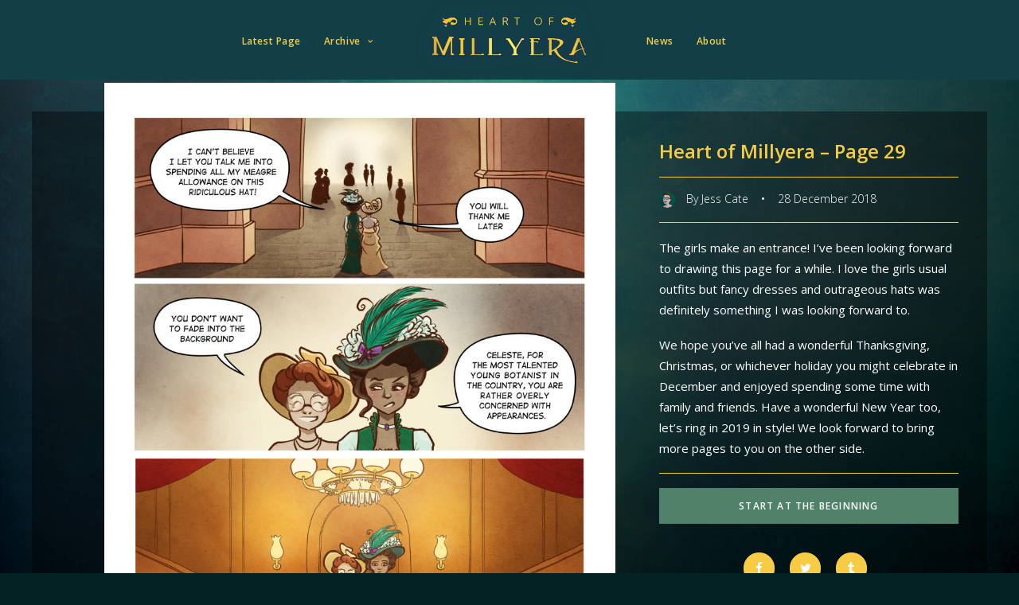

--- FILE ---
content_type: text/html; charset=UTF-8
request_url: https://heartofmillyera.com/2018/12/28/heart-of-millyera-page-29/
body_size: 15377
content:
<!DOCTYPE html>
<html class="no-touch" lang="en-AU" xmlns="http://www.w3.org/1999/xhtml">
<head>
<meta http-equiv="Content-Type" content="text/html; charset=UTF-8">
<meta name="viewport" content="width=device-width, initial-scale=1">
<link rel="profile" href="http://gmpg.org/xfn/11">
<link rel="pingback" href="https://heartofmillyera.com/xmlrpc.php">
<style>
#wpadminbar #wp-admin-bar-wccp_free_top_button .ab-icon:before {
	content: "\f160";
	color: #02CA02;
	top: 3px;
}
#wpadminbar #wp-admin-bar-wccp_free_top_button .ab-icon {
	transform: rotate(45deg);
}
</style>
<meta name='robots' content='index, follow, max-image-preview:large, max-snippet:-1, max-video-preview:-1' />

	<!-- This site is optimized with the Yoast SEO plugin v19.14 - https://yoast.com/wordpress/plugins/seo/ -->
	<title>Heart of Millyera - Page 29</title>
	<meta name="description" content="The girls make an entrance! I do love the girls usual outfits but these fancy dresses and outrageous hats are something else!" />
	<link rel="canonical" href="https://heartofmillyera.com/2018/12/28/heart-of-millyera-page-29/" />
	<meta property="og:locale" content="en_US" />
	<meta property="og:type" content="article" />
	<meta property="og:title" content="Heart of Millyera - Page 29" />
	<meta property="og:description" content="The girls make an entrance! I do love the girls usual outfits but these fancy dresses and outrageous hats are something else!" />
	<meta property="og:url" content="https://heartofmillyera.com/2018/12/28/heart-of-millyera-page-29/" />
	<meta property="og:site_name" content="Heart of Millyera" />
	<meta property="article:published_time" content="2018-12-28T02:30:46+00:00" />
	<meta property="article:modified_time" content="2023-01-15T11:13:06+00:00" />
	<meta property="og:image" content="https://heartofmillyera.com/wp-content/uploads/2020/04/hom_pg029_web.jpg" />
	<meta property="og:image:width" content="921" />
	<meta property="og:image:height" content="1423" />
	<meta property="og:image:type" content="image/jpeg" />
	<meta name="author" content="Jess Cate" />
	<meta name="twitter:card" content="summary_large_image" />
	<meta name="twitter:label1" content="Written by" />
	<meta name="twitter:data1" content="Jess Cate" />
	<meta name="twitter:label2" content="Est. reading time" />
	<meta name="twitter:data2" content="2 minutes" />
	<script type="application/ld+json" class="yoast-schema-graph">{"@context":"https://schema.org","@graph":[{"@type":"WebPage","@id":"https://heartofmillyera.com/2018/12/28/heart-of-millyera-page-29/","url":"https://heartofmillyera.com/2018/12/28/heart-of-millyera-page-29/","name":"Heart of Millyera - Page 29","isPartOf":{"@id":"https://heartofmillyera.com/#website"},"primaryImageOfPage":{"@id":"https://heartofmillyera.com/2018/12/28/heart-of-millyera-page-29/#primaryimage"},"image":{"@id":"https://heartofmillyera.com/2018/12/28/heart-of-millyera-page-29/#primaryimage"},"thumbnailUrl":"https://heartofmillyera.com/wp-content/uploads/2020/04/hom_pg029_web.jpg","datePublished":"2018-12-28T02:30:46+00:00","dateModified":"2023-01-15T11:13:06+00:00","author":{"@id":"https://heartofmillyera.com/#/schema/person/0fc4a8e197154f399e5ddb6a5f2e2e1d"},"description":"The girls make an entrance! I do love the girls usual outfits but these fancy dresses and outrageous hats are something else!","breadcrumb":{"@id":"https://heartofmillyera.com/2018/12/28/heart-of-millyera-page-29/#breadcrumb"},"inLanguage":"en-AU","potentialAction":[{"@type":"ReadAction","target":["https://heartofmillyera.com/2018/12/28/heart-of-millyera-page-29/"]}]},{"@type":"ImageObject","inLanguage":"en-AU","@id":"https://heartofmillyera.com/2018/12/28/heart-of-millyera-page-29/#primaryimage","url":"https://heartofmillyera.com/wp-content/uploads/2020/04/hom_pg029_web.jpg","contentUrl":"https://heartofmillyera.com/wp-content/uploads/2020/04/hom_pg029_web.jpg","width":921,"height":1423},{"@type":"BreadcrumbList","@id":"https://heartofmillyera.com/2018/12/28/heart-of-millyera-page-29/#breadcrumb","itemListElement":[{"@type":"ListItem","position":1,"name":"Home","item":"https://heartofmillyera.com/"},{"@type":"ListItem","position":2,"name":"Heart of Millyera &#8211; Page 29"}]},{"@type":"WebSite","@id":"https://heartofmillyera.com/#website","url":"https://heartofmillyera.com/","name":"Heart of Millyera","description":"","potentialAction":[{"@type":"SearchAction","target":{"@type":"EntryPoint","urlTemplate":"https://heartofmillyera.com/?s={search_term_string}"},"query-input":"required name=search_term_string"}],"inLanguage":"en-AU"},{"@type":"Person","@id":"https://heartofmillyera.com/#/schema/person/0fc4a8e197154f399e5ddb6a5f2e2e1d","name":"Jess Cate","image":{"@type":"ImageObject","inLanguage":"en-AU","@id":"https://heartofmillyera.com/#/schema/person/image/","url":"https://secure.gravatar.com/avatar/516d09a51b8f88e40b02a3b09f356c20?s=96&d=mm&r=pg","contentUrl":"https://secure.gravatar.com/avatar/516d09a51b8f88e40b02a3b09f356c20?s=96&d=mm&r=pg","caption":"Jess Cate"},"sameAs":["https://heartofmillyera.com"],"url":"https://heartofmillyera.com/author/newhom/"}]}</script>
	<!-- / Yoast SEO plugin. -->


<link rel='dns-prefetch' href='//fonts.googleapis.com' />
<link rel="alternate" type="application/rss+xml" title="Heart of Millyera &raquo; Feed" href="https://heartofmillyera.com/feed/" />
<link rel="alternate" type="application/rss+xml" title="Heart of Millyera &raquo; Comments Feed" href="https://heartofmillyera.com/comments/feed/" />
<script type="text/javascript">
window._wpemojiSettings = {"baseUrl":"https:\/\/s.w.org\/images\/core\/emoji\/14.0.0\/72x72\/","ext":".png","svgUrl":"https:\/\/s.w.org\/images\/core\/emoji\/14.0.0\/svg\/","svgExt":".svg","source":{"concatemoji":"https:\/\/heartofmillyera.com\/wp-includes\/js\/wp-emoji-release.min.js?ver=6.1.9"}};
/*! This file is auto-generated */
!function(e,a,t){var n,r,o,i=a.createElement("canvas"),p=i.getContext&&i.getContext("2d");function s(e,t){var a=String.fromCharCode,e=(p.clearRect(0,0,i.width,i.height),p.fillText(a.apply(this,e),0,0),i.toDataURL());return p.clearRect(0,0,i.width,i.height),p.fillText(a.apply(this,t),0,0),e===i.toDataURL()}function c(e){var t=a.createElement("script");t.src=e,t.defer=t.type="text/javascript",a.getElementsByTagName("head")[0].appendChild(t)}for(o=Array("flag","emoji"),t.supports={everything:!0,everythingExceptFlag:!0},r=0;r<o.length;r++)t.supports[o[r]]=function(e){if(p&&p.fillText)switch(p.textBaseline="top",p.font="600 32px Arial",e){case"flag":return s([127987,65039,8205,9895,65039],[127987,65039,8203,9895,65039])?!1:!s([55356,56826,55356,56819],[55356,56826,8203,55356,56819])&&!s([55356,57332,56128,56423,56128,56418,56128,56421,56128,56430,56128,56423,56128,56447],[55356,57332,8203,56128,56423,8203,56128,56418,8203,56128,56421,8203,56128,56430,8203,56128,56423,8203,56128,56447]);case"emoji":return!s([129777,127995,8205,129778,127999],[129777,127995,8203,129778,127999])}return!1}(o[r]),t.supports.everything=t.supports.everything&&t.supports[o[r]],"flag"!==o[r]&&(t.supports.everythingExceptFlag=t.supports.everythingExceptFlag&&t.supports[o[r]]);t.supports.everythingExceptFlag=t.supports.everythingExceptFlag&&!t.supports.flag,t.DOMReady=!1,t.readyCallback=function(){t.DOMReady=!0},t.supports.everything||(n=function(){t.readyCallback()},a.addEventListener?(a.addEventListener("DOMContentLoaded",n,!1),e.addEventListener("load",n,!1)):(e.attachEvent("onload",n),a.attachEvent("onreadystatechange",function(){"complete"===a.readyState&&t.readyCallback()})),(e=t.source||{}).concatemoji?c(e.concatemoji):e.wpemoji&&e.twemoji&&(c(e.twemoji),c(e.wpemoji)))}(window,document,window._wpemojiSettings);
</script>
<style type="text/css">
img.wp-smiley,
img.emoji {
	display: inline !important;
	border: none !important;
	box-shadow: none !important;
	height: 1em !important;
	width: 1em !important;
	margin: 0 0.07em !important;
	vertical-align: -0.1em !important;
	background: none !important;
	padding: 0 !important;
}
</style>
	<link rel='stylesheet' id='wp-block-library-css' href='https://heartofmillyera.com/wp-includes/css/dist/block-library/style.min.css?ver=6.1.9' type='text/css' media='all' />
<link rel='stylesheet' id='classic-theme-styles-css' href='https://heartofmillyera.com/wp-includes/css/classic-themes.min.css?ver=1' type='text/css' media='all' />
<style id='global-styles-inline-css' type='text/css'>
body{--wp--preset--color--black: #000000;--wp--preset--color--cyan-bluish-gray: #abb8c3;--wp--preset--color--white: #ffffff;--wp--preset--color--pale-pink: #f78da7;--wp--preset--color--vivid-red: #cf2e2e;--wp--preset--color--luminous-vivid-orange: #ff6900;--wp--preset--color--luminous-vivid-amber: #fcb900;--wp--preset--color--light-green-cyan: #7bdcb5;--wp--preset--color--vivid-green-cyan: #00d084;--wp--preset--color--pale-cyan-blue: #8ed1fc;--wp--preset--color--vivid-cyan-blue: #0693e3;--wp--preset--color--vivid-purple: #9b51e0;--wp--preset--gradient--vivid-cyan-blue-to-vivid-purple: linear-gradient(135deg,rgba(6,147,227,1) 0%,rgb(155,81,224) 100%);--wp--preset--gradient--light-green-cyan-to-vivid-green-cyan: linear-gradient(135deg,rgb(122,220,180) 0%,rgb(0,208,130) 100%);--wp--preset--gradient--luminous-vivid-amber-to-luminous-vivid-orange: linear-gradient(135deg,rgba(252,185,0,1) 0%,rgba(255,105,0,1) 100%);--wp--preset--gradient--luminous-vivid-orange-to-vivid-red: linear-gradient(135deg,rgba(255,105,0,1) 0%,rgb(207,46,46) 100%);--wp--preset--gradient--very-light-gray-to-cyan-bluish-gray: linear-gradient(135deg,rgb(238,238,238) 0%,rgb(169,184,195) 100%);--wp--preset--gradient--cool-to-warm-spectrum: linear-gradient(135deg,rgb(74,234,220) 0%,rgb(151,120,209) 20%,rgb(207,42,186) 40%,rgb(238,44,130) 60%,rgb(251,105,98) 80%,rgb(254,248,76) 100%);--wp--preset--gradient--blush-light-purple: linear-gradient(135deg,rgb(255,206,236) 0%,rgb(152,150,240) 100%);--wp--preset--gradient--blush-bordeaux: linear-gradient(135deg,rgb(254,205,165) 0%,rgb(254,45,45) 50%,rgb(107,0,62) 100%);--wp--preset--gradient--luminous-dusk: linear-gradient(135deg,rgb(255,203,112) 0%,rgb(199,81,192) 50%,rgb(65,88,208) 100%);--wp--preset--gradient--pale-ocean: linear-gradient(135deg,rgb(255,245,203) 0%,rgb(182,227,212) 50%,rgb(51,167,181) 100%);--wp--preset--gradient--electric-grass: linear-gradient(135deg,rgb(202,248,128) 0%,rgb(113,206,126) 100%);--wp--preset--gradient--midnight: linear-gradient(135deg,rgb(2,3,129) 0%,rgb(40,116,252) 100%);--wp--preset--duotone--dark-grayscale: url('#wp-duotone-dark-grayscale');--wp--preset--duotone--grayscale: url('#wp-duotone-grayscale');--wp--preset--duotone--purple-yellow: url('#wp-duotone-purple-yellow');--wp--preset--duotone--blue-red: url('#wp-duotone-blue-red');--wp--preset--duotone--midnight: url('#wp-duotone-midnight');--wp--preset--duotone--magenta-yellow: url('#wp-duotone-magenta-yellow');--wp--preset--duotone--purple-green: url('#wp-duotone-purple-green');--wp--preset--duotone--blue-orange: url('#wp-duotone-blue-orange');--wp--preset--font-size--small: 13px;--wp--preset--font-size--medium: 20px;--wp--preset--font-size--large: 36px;--wp--preset--font-size--x-large: 42px;--wp--preset--spacing--20: 0.44rem;--wp--preset--spacing--30: 0.67rem;--wp--preset--spacing--40: 1rem;--wp--preset--spacing--50: 1.5rem;--wp--preset--spacing--60: 2.25rem;--wp--preset--spacing--70: 3.38rem;--wp--preset--spacing--80: 5.06rem;}:where(.is-layout-flex){gap: 0.5em;}body .is-layout-flow > .alignleft{float: left;margin-inline-start: 0;margin-inline-end: 2em;}body .is-layout-flow > .alignright{float: right;margin-inline-start: 2em;margin-inline-end: 0;}body .is-layout-flow > .aligncenter{margin-left: auto !important;margin-right: auto !important;}body .is-layout-constrained > .alignleft{float: left;margin-inline-start: 0;margin-inline-end: 2em;}body .is-layout-constrained > .alignright{float: right;margin-inline-start: 2em;margin-inline-end: 0;}body .is-layout-constrained > .aligncenter{margin-left: auto !important;margin-right: auto !important;}body .is-layout-constrained > :where(:not(.alignleft):not(.alignright):not(.alignfull)){max-width: var(--wp--style--global--content-size);margin-left: auto !important;margin-right: auto !important;}body .is-layout-constrained > .alignwide{max-width: var(--wp--style--global--wide-size);}body .is-layout-flex{display: flex;}body .is-layout-flex{flex-wrap: wrap;align-items: center;}body .is-layout-flex > *{margin: 0;}:where(.wp-block-columns.is-layout-flex){gap: 2em;}.has-black-color{color: var(--wp--preset--color--black) !important;}.has-cyan-bluish-gray-color{color: var(--wp--preset--color--cyan-bluish-gray) !important;}.has-white-color{color: var(--wp--preset--color--white) !important;}.has-pale-pink-color{color: var(--wp--preset--color--pale-pink) !important;}.has-vivid-red-color{color: var(--wp--preset--color--vivid-red) !important;}.has-luminous-vivid-orange-color{color: var(--wp--preset--color--luminous-vivid-orange) !important;}.has-luminous-vivid-amber-color{color: var(--wp--preset--color--luminous-vivid-amber) !important;}.has-light-green-cyan-color{color: var(--wp--preset--color--light-green-cyan) !important;}.has-vivid-green-cyan-color{color: var(--wp--preset--color--vivid-green-cyan) !important;}.has-pale-cyan-blue-color{color: var(--wp--preset--color--pale-cyan-blue) !important;}.has-vivid-cyan-blue-color{color: var(--wp--preset--color--vivid-cyan-blue) !important;}.has-vivid-purple-color{color: var(--wp--preset--color--vivid-purple) !important;}.has-black-background-color{background-color: var(--wp--preset--color--black) !important;}.has-cyan-bluish-gray-background-color{background-color: var(--wp--preset--color--cyan-bluish-gray) !important;}.has-white-background-color{background-color: var(--wp--preset--color--white) !important;}.has-pale-pink-background-color{background-color: var(--wp--preset--color--pale-pink) !important;}.has-vivid-red-background-color{background-color: var(--wp--preset--color--vivid-red) !important;}.has-luminous-vivid-orange-background-color{background-color: var(--wp--preset--color--luminous-vivid-orange) !important;}.has-luminous-vivid-amber-background-color{background-color: var(--wp--preset--color--luminous-vivid-amber) !important;}.has-light-green-cyan-background-color{background-color: var(--wp--preset--color--light-green-cyan) !important;}.has-vivid-green-cyan-background-color{background-color: var(--wp--preset--color--vivid-green-cyan) !important;}.has-pale-cyan-blue-background-color{background-color: var(--wp--preset--color--pale-cyan-blue) !important;}.has-vivid-cyan-blue-background-color{background-color: var(--wp--preset--color--vivid-cyan-blue) !important;}.has-vivid-purple-background-color{background-color: var(--wp--preset--color--vivid-purple) !important;}.has-black-border-color{border-color: var(--wp--preset--color--black) !important;}.has-cyan-bluish-gray-border-color{border-color: var(--wp--preset--color--cyan-bluish-gray) !important;}.has-white-border-color{border-color: var(--wp--preset--color--white) !important;}.has-pale-pink-border-color{border-color: var(--wp--preset--color--pale-pink) !important;}.has-vivid-red-border-color{border-color: var(--wp--preset--color--vivid-red) !important;}.has-luminous-vivid-orange-border-color{border-color: var(--wp--preset--color--luminous-vivid-orange) !important;}.has-luminous-vivid-amber-border-color{border-color: var(--wp--preset--color--luminous-vivid-amber) !important;}.has-light-green-cyan-border-color{border-color: var(--wp--preset--color--light-green-cyan) !important;}.has-vivid-green-cyan-border-color{border-color: var(--wp--preset--color--vivid-green-cyan) !important;}.has-pale-cyan-blue-border-color{border-color: var(--wp--preset--color--pale-cyan-blue) !important;}.has-vivid-cyan-blue-border-color{border-color: var(--wp--preset--color--vivid-cyan-blue) !important;}.has-vivid-purple-border-color{border-color: var(--wp--preset--color--vivid-purple) !important;}.has-vivid-cyan-blue-to-vivid-purple-gradient-background{background: var(--wp--preset--gradient--vivid-cyan-blue-to-vivid-purple) !important;}.has-light-green-cyan-to-vivid-green-cyan-gradient-background{background: var(--wp--preset--gradient--light-green-cyan-to-vivid-green-cyan) !important;}.has-luminous-vivid-amber-to-luminous-vivid-orange-gradient-background{background: var(--wp--preset--gradient--luminous-vivid-amber-to-luminous-vivid-orange) !important;}.has-luminous-vivid-orange-to-vivid-red-gradient-background{background: var(--wp--preset--gradient--luminous-vivid-orange-to-vivid-red) !important;}.has-very-light-gray-to-cyan-bluish-gray-gradient-background{background: var(--wp--preset--gradient--very-light-gray-to-cyan-bluish-gray) !important;}.has-cool-to-warm-spectrum-gradient-background{background: var(--wp--preset--gradient--cool-to-warm-spectrum) !important;}.has-blush-light-purple-gradient-background{background: var(--wp--preset--gradient--blush-light-purple) !important;}.has-blush-bordeaux-gradient-background{background: var(--wp--preset--gradient--blush-bordeaux) !important;}.has-luminous-dusk-gradient-background{background: var(--wp--preset--gradient--luminous-dusk) !important;}.has-pale-ocean-gradient-background{background: var(--wp--preset--gradient--pale-ocean) !important;}.has-electric-grass-gradient-background{background: var(--wp--preset--gradient--electric-grass) !important;}.has-midnight-gradient-background{background: var(--wp--preset--gradient--midnight) !important;}.has-small-font-size{font-size: var(--wp--preset--font-size--small) !important;}.has-medium-font-size{font-size: var(--wp--preset--font-size--medium) !important;}.has-large-font-size{font-size: var(--wp--preset--font-size--large) !important;}.has-x-large-font-size{font-size: var(--wp--preset--font-size--x-large) !important;}
.wp-block-navigation a:where(:not(.wp-element-button)){color: inherit;}
:where(.wp-block-columns.is-layout-flex){gap: 2em;}
.wp-block-pullquote{font-size: 1.5em;line-height: 1.6;}
</style>
<link rel='stylesheet' id='rs-plugin-settings-css' href='https://heartofmillyera.com/wp-content/plugins/revslider/public/assets/css/rs6.css?ver=6.2.2' type='text/css' media='all' />
<style id='rs-plugin-settings-inline-css' type='text/css'>
#rs-demo-id {}
</style>
<link rel='stylesheet' id='uncodefont-google-css' href='//fonts.googleapis.com/css?family=Open+Sans%3A300%2C300italic%2Cregular%2Citalic%2C600%2C600italic%2C700%2C700italic%2C800%2C800italic%7COpen+Sans+Condensed%3A300%2C300italic%2C700&#038;subset=vietnamese%2Ccyrillic-ext%2Cgreek%2Clatin-ext%2Clatin%2Ccyrillic%2Cgreek-ext&#038;ver=2.2.8' type='text/css' media='all' />
<link rel='stylesheet' id='uncode-style-css' href='https://heartofmillyera.com/wp-content/themes/uncode/library/css/style.css?ver=1182218133' type='text/css' media='all' />
<style id='uncode-style-inline-css' type='text/css'>

@media (min-width: 960px) { .limit-width { max-width: 1200px; margin: auto;}}
body.menu-custom-padding .col-lg-0.logo-container, body.menu-custom-padding .col-lg-2.logo-container, body.menu-custom-padding .col-lg-12 .logo-container, body.menu-custom-padding .col-lg-4.logo-container { padding-top: 0px; padding-bottom: 0px; }
body.menu-custom-padding .col-lg-0.logo-container.shrinked, body.menu-custom-padding .col-lg-2.logo-container.shrinked, body.menu-custom-padding .col-lg-12 .logo-container.shrinked, body.menu-custom-padding .col-lg-4.logo-container.shrinked { padding-top: 0px; padding-bottom: 0px; }
@media (max-width: 959px) { body.menu-custom-padding .menu-container .logo-container { padding-top: 0px !important; padding-bottom: 0px !important; } }
</style>
<link rel='stylesheet' id='uncode-icons-css' href='https://heartofmillyera.com/wp-content/themes/uncode/library/css/uncode-icons.css?ver=1182218133' type='text/css' media='all' />
<link rel='stylesheet' id='uncode-custom-style-css' href='https://heartofmillyera.com/wp-content/themes/uncode/library/css/style-custom.css?ver=1182218133' type='text/css' media='all' />
<script type='text/javascript' src='https://heartofmillyera.com/wp-includes/js/jquery/jquery.min.js?ver=3.6.1' id='jquery-core-js'></script>
<script type='text/javascript' src='https://heartofmillyera.com/wp-includes/js/jquery/jquery-migrate.min.js?ver=3.3.2' id='jquery-migrate-js'></script>
<script type='text/javascript' src='https://heartofmillyera.com/wp-content/plugins/revslider/public/assets/js/rbtools.min.js?ver=6.0' id='tp-tools-js'></script>
<script type='text/javascript' src='https://heartofmillyera.com/wp-content/plugins/revslider/public/assets/js/rs6.min.js?ver=6.2.2' id='revmin-js'></script>
<script type='text/javascript' src='/wp-content/themes/uncode/library/js/ai-uncode.js' id='uncodeAI' data-async='true' data-home='/' data-path='/' data-breakpoints-images='258,516,720,1032,1440,2064,2880' id='ai-uncode-js'></script>
<script type='text/javascript' id='uncode-init-js-extra'>
/* <![CDATA[ */
var SiteParameters = {"days":"days","hours":"hours","minutes":"minutes","seconds":"seconds","constant_scroll":"on","scroll_speed":"2","parallax_factor":"0.25","loading":"Loading\u2026","slide_name":"slide","slide_footer":"footer","ajax_url":"https:\/\/heartofmillyera.com\/wp-admin\/admin-ajax.php","nonce_adaptive_images":"eb84eb9298","enable_debug":"","block_mobile_videos":"","is_frontend_editor":"","mobile_parallax_allowed":"","wireframes_plugin_active":""};
/* ]]> */
</script>
<script type='text/javascript' src='https://heartofmillyera.com/wp-content/themes/uncode/library/js/init.js?ver=1182218133' id='uncode-init-js'></script>
<link rel="https://api.w.org/" href="https://heartofmillyera.com/wp-json/" /><link rel="alternate" type="application/json" href="https://heartofmillyera.com/wp-json/wp/v2/posts/649" /><link rel="EditURI" type="application/rsd+xml" title="RSD" href="https://heartofmillyera.com/xmlrpc.php?rsd" />
<link rel="wlwmanifest" type="application/wlwmanifest+xml" href="https://heartofmillyera.com/wp-includes/wlwmanifest.xml" />
<meta name="generator" content="WordPress 6.1.9" />
<link rel='shortlink' href='https://heartofmillyera.com/?p=649' />
<link rel="alternate" type="application/json+oembed" href="https://heartofmillyera.com/wp-json/oembed/1.0/embed?url=https%3A%2F%2Fheartofmillyera.com%2F2018%2F12%2F28%2Fheart-of-millyera-page-29%2F" />
<link rel="alternate" type="text/xml+oembed" href="https://heartofmillyera.com/wp-json/oembed/1.0/embed?url=https%3A%2F%2Fheartofmillyera.com%2F2018%2F12%2F28%2Fheart-of-millyera-page-29%2F&#038;format=xml" />
<script type='text/javascript' data-cfasync='false'>var _mmunch = {'front': false, 'page': false, 'post': false, 'category': false, 'author': false, 'search': false, 'attachment': false, 'tag': false};_mmunch['post'] = true; _mmunch['postData'] = {"ID":649,"post_name":"heart-of-millyera-page-29","post_title":"Heart of Millyera - Page 29","post_type":"post","post_author":"1","post_status":"publish"}; _mmunch['postCategories'] = [{"term_id":16,"name":"Heart of Millyera","slug":"heart-of-millyera","term_group":0,"term_taxonomy_id":16,"taxonomy":"category","description":"","parent":0,"count":49,"filter":"raw","term_order":"0","cat_ID":16,"category_count":49,"category_description":"","cat_name":"Heart of Millyera","category_nicename":"heart-of-millyera","category_parent":0},{"term_id":17,"name":"Page","slug":"page","term_group":0,"term_taxonomy_id":17,"taxonomy":"category","description":"","parent":16,"count":49,"filter":"raw","term_order":"0","cat_ID":17,"category_count":49,"category_description":"","cat_name":"Page","category_nicename":"page","category_parent":16}]; _mmunch['postTags'] = false; _mmunch['postAuthor'] = {"name":"Jess Cate","ID":1};</script><script data-cfasync="false" src="//a.mailmunch.co/app/v1/site.js" id="mailmunch-script" data-plugin="mc_mm" data-mailmunch-site-id="796533" async></script><script id="wpcp_disable_selection" type="text/javascript">
var image_save_msg='You are not allowed to save images!';
	var no_menu_msg='Context Menu disabled!';
	var smessage = "Content is protected !!";

function disableEnterKey(e)
{
	var elemtype = e.target.tagName;
	
	elemtype = elemtype.toUpperCase();
	
	if (elemtype == "TEXT" || elemtype == "TEXTAREA" || elemtype == "INPUT" || elemtype == "PASSWORD" || elemtype == "SELECT" || elemtype == "OPTION" || elemtype == "EMBED")
	{
		elemtype = 'TEXT';
	}
	
	if (e.ctrlKey){
     var key;
     if(window.event)
          key = window.event.keyCode;     //IE
     else
          key = e.which;     //firefox (97)
    //if (key != 17) alert(key);
     if (elemtype!= 'TEXT' && (key == 97 || key == 65 || key == 67 || key == 99 || key == 88 || key == 120 || key == 26 || key == 85  || key == 86 || key == 83 || key == 43 || key == 73))
     {
		if(wccp_free_iscontenteditable(e)) return true;
		show_wpcp_message('You are not allowed to copy content or view source');
		return false;
     }else
     	return true;
     }
}


/*For contenteditable tags*/
function wccp_free_iscontenteditable(e)
{
	var e = e || window.event; // also there is no e.target property in IE. instead IE uses window.event.srcElement
  	
	var target = e.target || e.srcElement;

	var elemtype = e.target.nodeName;
	
	elemtype = elemtype.toUpperCase();
	
	var iscontenteditable = "false";
		
	if(typeof target.getAttribute!="undefined" ) iscontenteditable = target.getAttribute("contenteditable"); // Return true or false as string
	
	var iscontenteditable2 = false;
	
	if(typeof target.isContentEditable!="undefined" ) iscontenteditable2 = target.isContentEditable; // Return true or false as boolean

	if(target.parentElement.isContentEditable) iscontenteditable2 = true;
	
	if (iscontenteditable == "true" || iscontenteditable2 == true)
	{
		if(typeof target.style!="undefined" ) target.style.cursor = "text";
		
		return true;
	}
}

////////////////////////////////////
function disable_copy(e)
{	
	var e = e || window.event; // also there is no e.target property in IE. instead IE uses window.event.srcElement
	
	var elemtype = e.target.tagName;
	
	elemtype = elemtype.toUpperCase();
	
	if (elemtype == "TEXT" || elemtype == "TEXTAREA" || elemtype == "INPUT" || elemtype == "PASSWORD" || elemtype == "SELECT" || elemtype == "OPTION" || elemtype == "EMBED")
	{
		elemtype = 'TEXT';
	}
	
	if(wccp_free_iscontenteditable(e)) return true;
	
	var isSafari = /Safari/.test(navigator.userAgent) && /Apple Computer/.test(navigator.vendor);
	
	var checker_IMG = '';
	if (elemtype == "IMG" && checker_IMG == 'checked' && e.detail >= 2) {show_wpcp_message(alertMsg_IMG);return false;}
	if (elemtype != "TEXT")
	{
		if (smessage !== "" && e.detail == 2)
			show_wpcp_message(smessage);
		
		if (isSafari)
			return true;
		else
			return false;
	}	
}

//////////////////////////////////////////
function disable_copy_ie()
{
	var e = e || window.event;
	var elemtype = window.event.srcElement.nodeName;
	elemtype = elemtype.toUpperCase();
	if(wccp_free_iscontenteditable(e)) return true;
	if (elemtype == "IMG") {show_wpcp_message(alertMsg_IMG);return false;}
	if (elemtype != "TEXT" && elemtype != "TEXTAREA" && elemtype != "INPUT" && elemtype != "PASSWORD" && elemtype != "SELECT" && elemtype != "OPTION" && elemtype != "EMBED")
	{
		return false;
	}
}	
function reEnable()
{
	return true;
}
document.onkeydown = disableEnterKey;
document.onselectstart = disable_copy_ie;
if(navigator.userAgent.indexOf('MSIE')==-1)
{
	document.onmousedown = disable_copy;
	document.onclick = reEnable;
}
function disableSelection(target)
{
    //For IE This code will work
    if (typeof target.onselectstart!="undefined")
    target.onselectstart = disable_copy_ie;
    
    //For Firefox This code will work
    else if (typeof target.style.MozUserSelect!="undefined")
    {target.style.MozUserSelect="none";}
    
    //All other  (ie: Opera) This code will work
    else
    target.onmousedown=function(){return false}
    target.style.cursor = "default";
}
//Calling the JS function directly just after body load
window.onload = function(){disableSelection(document.body);};

//////////////////special for safari Start////////////////
var onlongtouch;
var timer;
var touchduration = 1000; //length of time we want the user to touch before we do something

var elemtype = "";
function touchstart(e) {
	var e = e || window.event;
  // also there is no e.target property in IE.
  // instead IE uses window.event.srcElement
  	var target = e.target || e.srcElement;
	
	elemtype = window.event.srcElement.nodeName;
	
	elemtype = elemtype.toUpperCase();
	
	if(!wccp_pro_is_passive()) e.preventDefault();
	if (!timer) {
		timer = setTimeout(onlongtouch, touchduration);
	}
}

function touchend() {
    //stops short touches from firing the event
    if (timer) {
        clearTimeout(timer);
        timer = null;
    }
	onlongtouch();
}

onlongtouch = function(e) { //this will clear the current selection if anything selected
	
	if (elemtype != "TEXT" && elemtype != "TEXTAREA" && elemtype != "INPUT" && elemtype != "PASSWORD" && elemtype != "SELECT" && elemtype != "EMBED" && elemtype != "OPTION")	
	{
		if (window.getSelection) {
			if (window.getSelection().empty) {  // Chrome
			window.getSelection().empty();
			} else if (window.getSelection().removeAllRanges) {  // Firefox
			window.getSelection().removeAllRanges();
			}
		} else if (document.selection) {  // IE?
			document.selection.empty();
		}
		return false;
	}
};

document.addEventListener("DOMContentLoaded", function(event) { 
    window.addEventListener("touchstart", touchstart, false);
    window.addEventListener("touchend", touchend, false);
});

function wccp_pro_is_passive() {

  var cold = false,
  hike = function() {};

  try {
	  const object1 = {};
  var aid = Object.defineProperty(object1, 'passive', {
  get() {cold = true}
  });
  window.addEventListener('test', hike, aid);
  window.removeEventListener('test', hike, aid);
  } catch (e) {}

  return cold;
}
/*special for safari End*/
</script>
<script id="wpcp_disable_Right_Click" type="text/javascript">
document.ondragstart = function() { return false;}
	function nocontext(e) {
	   return false;
	}
	document.oncontextmenu = nocontext;
</script>
<style>
.unselectable
{
-moz-user-select:none;
-webkit-user-select:none;
cursor: default;
}
html
{
-webkit-touch-callout: none;
-webkit-user-select: none;
-khtml-user-select: none;
-moz-user-select: none;
-ms-user-select: none;
user-select: none;
-webkit-tap-highlight-color: rgba(0,0,0,0);
}
</style>
<script id="wpcp_css_disable_selection" type="text/javascript">
var e = document.getElementsByTagName('body')[0];
if(e)
{
	e.setAttribute('unselectable',"on");
}
</script>
<style type="text/css" id="custom-background-css">
body.custom-background { background-color: #032022; background-image: url("https://heartofmillyera.com/wp-content/uploads/2020/04/bg.jpg"); background-position: left top; background-size: cover; background-repeat: no-repeat; background-attachment: scroll; }
</style>
	<meta name="generator" content="Powered by Slider Revolution 6.2.2 - responsive, Mobile-Friendly Slider Plugin for WordPress with comfortable drag and drop interface." />
<link rel="icon" href="https://heartofmillyera.com/wp-content/uploads/2020/06/Favicon-150x150.png" sizes="32x32" />
<link rel="icon" href="https://heartofmillyera.com/wp-content/uploads/2020/06/Favicon-300x300.png" sizes="192x192" />
<link rel="apple-touch-icon" href="https://heartofmillyera.com/wp-content/uploads/2020/06/Favicon-300x300.png" />
<meta name="msapplication-TileImage" content="https://heartofmillyera.com/wp-content/uploads/2020/06/Favicon-300x300.png" />
<script type="text/javascript">function setREVStartSize(e){			
			try {								
				var pw = document.getElementById(e.c).parentNode.offsetWidth,
					newh;
				pw = pw===0 || isNaN(pw) ? window.innerWidth : pw;
				e.tabw = e.tabw===undefined ? 0 : parseInt(e.tabw);
				e.thumbw = e.thumbw===undefined ? 0 : parseInt(e.thumbw);
				e.tabh = e.tabh===undefined ? 0 : parseInt(e.tabh);
				e.thumbh = e.thumbh===undefined ? 0 : parseInt(e.thumbh);
				e.tabhide = e.tabhide===undefined ? 0 : parseInt(e.tabhide);
				e.thumbhide = e.thumbhide===undefined ? 0 : parseInt(e.thumbhide);
				e.mh = e.mh===undefined || e.mh=="" || e.mh==="auto" ? 0 : parseInt(e.mh,0);		
				if(e.layout==="fullscreen" || e.l==="fullscreen") 						
					newh = Math.max(e.mh,window.innerHeight);				
				else{					
					e.gw = Array.isArray(e.gw) ? e.gw : [e.gw];
					for (var i in e.rl) if (e.gw[i]===undefined || e.gw[i]===0) e.gw[i] = e.gw[i-1];					
					e.gh = e.el===undefined || e.el==="" || (Array.isArray(e.el) && e.el.length==0)? e.gh : e.el;
					e.gh = Array.isArray(e.gh) ? e.gh : [e.gh];
					for (var i in e.rl) if (e.gh[i]===undefined || e.gh[i]===0) e.gh[i] = e.gh[i-1];
										
					var nl = new Array(e.rl.length),
						ix = 0,						
						sl;					
					e.tabw = e.tabhide>=pw ? 0 : e.tabw;
					e.thumbw = e.thumbhide>=pw ? 0 : e.thumbw;
					e.tabh = e.tabhide>=pw ? 0 : e.tabh;
					e.thumbh = e.thumbhide>=pw ? 0 : e.thumbh;					
					for (var i in e.rl) nl[i] = e.rl[i]<window.innerWidth ? 0 : e.rl[i];
					sl = nl[0];									
					for (var i in nl) if (sl>nl[i] && nl[i]>0) { sl = nl[i]; ix=i;}															
					var m = pw>(e.gw[ix]+e.tabw+e.thumbw) ? 1 : (pw-(e.tabw+e.thumbw)) / (e.gw[ix]);					

					newh =  (e.type==="carousel" && e.justify==="true" ? e.gh[ix] : (e.gh[ix] * m)) + (e.tabh + e.thumbh);
				}			
				
				if(window.rs_init_css===undefined) window.rs_init_css = document.head.appendChild(document.createElement("style"));					
				document.getElementById(e.c).height = newh;
				window.rs_init_css.innerHTML += "#"+e.c+"_wrapper { height: "+newh+"px }";				
			} catch(e){
				console.log("Failure at Presize of Slider:" + e)
			}					   
		  };</script>
<style type="text/css" data-type="vc_shortcodes-custom-css">.vc_custom_1592400673045{margin-top: 40px !important;}.vc_custom_1592396479200{padding-top: 10px !important;}</style><noscript><style> .wpb_animate_when_almost_visible { opacity: 1; }</style></noscript></head>
<body class="post-template-default single single-post postid-649 single-format-standard custom-background  style-color-714588-bg unselectable hormenu-position-left hmenu hmenu-center-split header-full-width main-center-align menu-custom-padding textual-accent-color mobile-parallax-not-allowed ilb-no-bounce unreg adaptive-images-async wpb-js-composer js-comp-ver-6.1.0 vc_responsive" data-border="0">
		<div class="body-borders" data-border="0"><div class="top-border body-border-shadow"></div><div class="right-border body-border-shadow"></div><div class="bottom-border body-border-shadow"></div><div class="left-border body-border-shadow"></div><div class="top-border style-dark-bg"></div><div class="right-border style-dark-bg"></div><div class="bottom-border style-dark-bg"></div><div class="left-border style-dark-bg"></div></div>	<div class="box-wrapper adaptive-async" style="background-image: url(https://heartofmillyera.com/wp-content/uploads/2020/04/bg-uai-258x173.jpg);background-position: left top;background-size: cover;background-attachment: fixed;" data-uniqueid="10-484986" data-guid="https://heartofmillyera.com/wp-content/uploads/2020/04/bg.jpg" data-path="2020/04/bg.jpg" data-width="1650" data-height="1104" data-singlew="12" data-singleh="null" data-crop="">
		<div class="box-container">
		<script type="text/javascript">UNCODE.initBox();</script>
		<div class="menu-wrapper">
													
													<header id="masthead" class="navbar menu-primary menu-dark submenu-dark style-dark-original menu-with-logo">
														<div class="menu-container style-color-714588-bg menu-no-borders">
															<div class="row-menu">
																<div class="row-menu-inner">
																	<div id="logo-container-mobile" class="col-lg-0 logo-container megamenu-diff desktop-hidden">
																		<div class="navbar-header style-dark">
																			<a href="https://heartofmillyera.com/" class="navbar-brand" data-padding-shrink ="0" data-minheight="20"><div class="logo-image main-logo logo-skinnable" data-maxheight="100" style="height: 100px;"><img src="https://heartofmillyera.com/wp-content/uploads/2020/05/logo-uai-258x106.png" alt="logo" width="258" height="106" class="img-responsive adaptive-async" data-uniqueid="263-235975" data-guid="https://heartofmillyera.com/wp-content/uploads/2020/05/logo.png" data-path="2020/05/logo.png" data-width="243" data-height="100" data-singlew="null" data-singleh="null" data-crop="" data-fixed="height" /></div></a>
																		</div>
																		<div class="mmb-container"><div class="mobile-menu-button 4 mobile-menu-button-dark lines-button x2"><span class="lines"></span></div></div>
																	</div>
																	<div class="col-lg-12 main-menu-container middle">
																		<div class="menu-horizontal">
																			<div class="menu-horizontal-inner"><div class="nav navbar-nav navbar-main"><ul id="menu-controls" class="menu-primary-inner menu-smart sm"><li id="menu-item-257" class="menu-item menu-item-type-custom menu-item-object-custom menu-item-home menu-item-257 menu-item-link"><a title="Latest Page" href="https://heartofmillyera.com">Latest Page<i class="fa fa-angle-right fa-dropdown"></i></a></li>
<li id="menu-item-811" class="menu-item menu-item-type-post_type menu-item-object-page menu-item-has-children menu-item-811 dropdown menu-item-link"><a title="Archive" href="https://heartofmillyera.com/archive/" data-toggle="dropdown" class="dropdown-toggle" data-type="title">Archive<i class="fa fa-angle-down fa-dropdown"></i></a>
<ul role="menu" class="drop-menu">
	<li id="menu-item-808" class="menu-item menu-item-type-post_type menu-item-object-post menu-item-808"><a title="The Many Adventures of Ida Blaker" href="https://heartofmillyera.com/2018/03/03/the-many-adventures-of-ida-blaker-page-01/">The Many Adventures of Ida Blaker<i class="fa fa-angle-right fa-dropdown"></i></a></li>
	<li id="menu-item-810" class="menu-item menu-item-type-post_type menu-item-object-post menu-item-810"><a title="Heart of Millyera" href="https://heartofmillyera.com/2015/09/05/heart-of-millyera-page-1/">Heart of Millyera<i class="fa fa-angle-right fa-dropdown"></i></a></li>
</ul>
</li>
<li id="menu-item-0" class="mobile-hidden tablet-hidden menu-item-0 menu-item-link"><div class="logo-container megamenu-diff middle">
													<div id="main-logo" class="navbar-header style-dark">
														<a href="https://heartofmillyera.com/" class="navbar-brand" data-padding-shrink ="0" data-minheight="20"><div class="logo-image main-logo logo-skinnable" data-maxheight="100" style="height: 100px;"><img src="https://heartofmillyera.com/wp-content/uploads/2020/05/logo-uai-258x106.png" alt="logo" width="258" height="106" class="img-responsive adaptive-async" data-uniqueid="263-235975" data-guid="https://heartofmillyera.com/wp-content/uploads/2020/05/logo.png" data-path="2020/05/logo.png" data-width="243" data-height="100" data-singlew="null" data-singleh="null" data-crop="" data-fixed="height" /></div></a>
													</div>
													<div class="mmb-container"><div class="mobile-menu-button 3 mobile-menu-button-dark lines-button x2"><span class="lines"></span></div></div>
												</div></li>
<li id="menu-item-701" class="menu-item menu-item-type-post_type menu-item-object-page menu-item-701 menu-item-link"><a title="News" href="https://heartofmillyera.com/news/">News<i class="fa fa-angle-right fa-dropdown"></i></a></li>
<li id="menu-item-814" class="menu-item menu-item-type-post_type menu-item-object-page menu-item-814 menu-item-link"><a title="About" href="https://heartofmillyera.com/about/">About<i class="fa fa-angle-right fa-dropdown"></i></a></li>
</ul></div></div>
																		</div>
																	</div>
																</div>
															</div>
														</div>
													</header>
												</div>			<script type="text/javascript">UNCODE.fixMenuHeight();</script>
			<div class="main-wrapper">
				<div class="main-container">
					<div class="page-wrapper">
						<div class="sections-container">
<script type="text/javascript">UNCODE.initHeader();</script><article id="post-649" class="page-body style-transparent-bg post-649 post type-post status-publish format-standard has-post-thumbnail hentry category-heart-of-millyera category-page">
          <div class="post-wrapper">
          	<div class="post-body"><div class="post-content un-no-sidebar-layout"><div data-parent="true" class="vc_row vc_custom_1592400673045 limit-width row-container"><div class="row col-no-gutter row-parent"><div class="row-background background-element" style="opacity: 1;">
											<div class="background-wrapper">
												<div class="background-inner"></div>
												<div class="block-bg-overlay style-color-jevc-bg" style="opacity: 0.4;"></div>
											</div>
										</div><div class="wpb_row row-inner"><div class="wpb_column pos-top pos-center align_center align_center_tablet align_center_mobile column_parent col-lg-8 col-md-100 col-sm-100 no-internal-gutter"><div class="uncol style-dark shift_y_neg_double shift_y_fixed"  ><div class="uncoltable"><div class="uncell no-block-padding"><div class="uncont" style="max-width:90%;"><div class="uncode-single-media  text-center"><div class="single-wrapper" style="max-width: 95%;"><div class="tmb tmb-light  tmb-media-first tmb-media-last tmb-content-overlay tmb-no-bg">
						<div class="t-inside"><div class="t-entry-visual"><div class="t-entry-visual-tc"><div class="uncode-single-media-wrapper">
									<img class="adaptive-async" src="https://heartofmillyera.com/wp-content/uploads/2020/04/hom_pg029_web-uai-258x399.jpg" width="258" height="399" alt="" data-uniqueid="188-999067" data-guid="https://heartofmillyera.com/wp-content/uploads/2020/04/hom_pg029_web.jpg" data-path="2020/04/hom_pg029_web.jpg" data-width="921" data-height="1423" data-singlew="7.6" data-singleh="" data-crop="" data-fixed=""></div>
				</div>
			</div></div>
					</div></div></div><div class="vc_row sticky-element vc_custom_1592396479200 row-internal row-container"><div class="row unequal col-half-gutter row-child"><div class="wpb_row row-inner"><div class="wpb_column pos-middle pos-center align_center align_center_tablet align_center_mobile column_child col-lg-6 no-internal-gutter"><div class="uncol style-dark font-555555" ><div class="uncoltable"><div class="uncell no-block-padding"><div class="uncont" style="max-width:70%;"><span class="btn-container btn-block" ><a href="https://heartofmillyera.com/2018/10/16/heart-of-millyera-page-28/" class="custom-link btn border-width-0 btn-color-800001 btn-square btn-flat btn-block btn-icon-left" title="Heart of Millyera – Page 28">PREVIOUS</a></span></div></div></div></div></div><div class="wpb_column pos-middle pos-center align_center column_child col-lg-6 single-internal-gutter"><div class="uncol style-dark" ><div class="uncoltable"><div class="uncell no-block-padding"><div class="uncont" style="max-width:70%;"><span class="btn-container btn-block" ><a href="https://heartofmillyera.com/2019/06/19/heart-of-millyera-page-30/" class="custom-link btn border-width-0 btn-color-800001 btn-square btn-flat btn-block btn-icon-left">NEXT</a></span></div></div></div></div></div></div></div></div><div class="empty-space empty-single" ><span class="empty-space-inner"></span></div>
</div></div></div></div></div><div class="wpb_column pos-middle pos-center align_left align_center_tablet align_center_mobile column_parent col-lg-4 col-md-clear col-sm-clear half-internal-gutter"><div class="uncol style-dark unexpand"  ><div class="uncoltable"><div class="uncell no-block-padding"><div class="uncont"><div class="vc_custom_heading_wrap "><div class="heading-text el-text" ><h3 class="h3 text-color-800001-color" ><span>Heart of Millyera &#8211; Page 29</span></h3></div><div class="clear"></div></div><div class="divider-wrapper "  >
    <hr class="border-color-800001-color separator-no-padding"  />
</div>
<div class="uncode-info-box  font-555555 h6 font-weight-200" ><span class="author-wrap"><a href="https://heartofmillyera.com/author/newhom/"><span class="uncode-ib-avatar uncode-ib-avatar-size-sm"><img alt='Jess Cate' src='https://secure.gravatar.com/avatar/516d09a51b8f88e40b02a3b09f356c20?s=20&#038;d=mm&#038;r=pg' srcset='https://secure.gravatar.com/avatar/516d09a51b8f88e40b02a3b09f356c20?s=40&#038;d=mm&#038;r=pg 2x' class='avatar avatar-20 photo' height='20' width='20' loading='lazy' decoding='async'/></span></a><span class="author-info">By <a href="https://heartofmillyera.com/author/newhom/">Jess Cate</a></span></span><span class="uncode-ib-separator uncode-ib-separator-symbol">&bull;</span><span class="date-info">28 December 2018</span></div><div class="divider-wrapper "  >
    <hr class="border-color-800001-color separator-no-padding"  />
</div>
<div class="uncode_text_column" ><p>The girls make an entrance! I’ve been looking forward to drawing this page for a while. I love the girls usual outfits but fancy dresses and outrageous hats was definitely something I was looking forward to.</p>
<p>We hope you’ve all had a wonderful Thanksgiving, Christmas, or whichever holiday you might celebrate in December and enjoyed spending some time with family and friends. Have a wonderful New Year too, let’s ring in 2019 in style! We look forward to bring more pages to you on the other side.</p>
</div><div class="divider-wrapper "  >
    <hr class="border-color-800001-color separator-no-padding"  />
</div>
<span class="btn-container btn-block" ><a href="https://heartofmillyera.com/2020/06/17/heart-of-millyera-page-one/" class="custom-link btn border-width-0 btn-color-814847 btn-square btn-flat btn-block btn-icon-left" title="Heart of Millyera – Page One">Start at the beginning</a></span><div class="vc_row row-internal row-container"><div class="row row-child"><div class="wpb_row row-inner"><div class="wpb_column pos-middle pos-center align_center column_child col-lg-12 single-internal-gutter"><div class="uncol style-dark" ><div class="uncoltable"><div class="uncell no-block-padding"><div class="uncont"><div class="icon-box icon-box-bottom icon-inline" ><div class="icon-box-icon fa-container" style="margin-bottom: 0px;"><a href="https://www.facebook.com/pages/Heart-of-Millyera/508781945891960" target="_blank" class="fa fa-stack fa-1x btn-color-800001 fa-rounded custom-link"><i class="fa fa-facebook"></i></a></div></div><div class="icon-box icon-box-bottom icon-inline" ><div class="icon-box-icon fa-container" style="margin-bottom: 0px;"><a href="https://twitter.com/HeartOfMillyera" target="_blank" class="fa fa-stack fa-1x btn-color-800001 fa-rounded custom-link"><i class="fa fa-twitter"></i></a></div></div><div class="icon-box icon-box-bottom icon-inline" ><div class="icon-box-icon fa-container" style="margin-bottom: 0px;"><a href="https://heartofmillyera.tumblr.com/" target="_blank" class="fa fa-stack fa-1x btn-color-800001 fa-rounded custom-link"><i class="fa fa-tumblr"></i></a></div></div>
	<div class="wpb_raw_code wpb_content_element wpb_raw_html" >
		<div class="wpb_wrapper">
			<a href="https://www.topwebcomics.com/vote/19626" title="Vote for Heart of Millyera on TopWebComics!" target="_blank"><img src="https://www.topwebcomics.com//vote_link.php?t=tiny&s=19626"></a>

<a href="https://ownaindi.com/creator/jess-cate-and-jana-hoffmann/" target="_blank"><img src="https://ownaindi.com/wp-content/uploads/2017/03/ownaindi-logo-header-gry.png" style="background-color:white;"></a>
		</div>
	</div>
</div></div></div></div></div></div></div></div><div class="divider-wrapper "  >
    <hr class="border-color-800001-color separator-no-padding"  />
</div>

	<div class="wpb_raw_code wpb_content_element wpb_raw_html" >
		<div class="wpb_wrapper">
			<!-- Begin Mailchimp Signup Form -->
<link href="//cdn-images.mailchimp.com/embedcode/classic-10_7.css" rel="stylesheet" type="text/css">
<style type="text/css">
	#mc_embed_signup{background:transparent; clear:left; font:14px; font-family:Open Sans;}
	/* Add your own Mailchimp form style overrides in your site stylesheet or in this style block.
	   We recommend moving this block and the preceding CSS link to the HEAD of your HTML file. */
</style>
<div id="mc_embed_signup">
<form action="https://heartofmillyera.us9.list-manage.com/subscribe/post?u=eed169466d22f233e052ed0ff&amp;id=60745b14ec" method="post" id="mc-embedded-subscribe-form" name="mc-embedded-subscribe-form" class="validate" target="_blank" novalidate>
    <div id="mc_embed_signup_scroll">
	<h2 style="color:#f7cc44;">Sign up to our newsletter</h2>
<div class="mc-field-group">
	<label style="display:none" for="mce-FNAME">First Name </label>
	<input type="text" value placeholder="First Name" name="FNAME" class="required" id="mce-FNAME">
</div>
<div class="mc-field-group">
	<label style="display:none" for="mce-EMAIL">Email Address </label>
	<input type="email" value placeholder="Email Address" name="EMAIL" class="required email" id="mce-EMAIL">
</div>
<div class="mc-field-group input-group">
    <ul><li><input type="radio" value="News &amp; Comic Updates" name="MMERGE3" id="mce-MMERGE3-0"><label for="mce-MMERGE3-0"> News &amp; Comic Updates</label></li>
<li><input type="radio" value="Comic Updates only" name="MMERGE3" id="mce-MMERGE3-1"><label for="mce-MMERGE3-1"> Comic Updates only</label></li>
<li><input type="radio" value="News only" name="MMERGE3" id="mce-MMERGE3-2"><label for="mce-MMERGE3-2"> News only</label></li>
</ul>
</div>
	<div id="mce-responses" class="clear">
		<div class="response" id="mce-error-response" style="display:none"></div>
		<div class="response" id="mce-success-response" style="display:none"></div>
	</div>    <!-- real people should not fill this in and expect good things - do not remove this or risk form bot signups-->
    <div style="position: absolute; left: -5000px;" aria-hidden="true"><input type="text" name="b_eed169466d22f233e052ed0ff_60745b14ec" tabindex="-1" value=""></div>
    <div class="clear"><input type="submit" value="Subscribe" name="subscribe" id="mc-embedded-subscribe" class="button"></div>
    </div>
</form>
</div>
<script type='text/javascript' src='//s3.amazonaws.com/downloads.mailchimp.com/js/mc-validate.js'></script><script type='text/javascript'>(function($) {window.fnames = new Array(); window.ftypes = new Array();fnames[1]='FNAME';ftypes[1]='text';fnames[2]='MMERGE2';ftypes[2]='text';fnames[0]='EMAIL';ftypes[0]='email';fnames[3]='MMERGE3';ftypes[3]='radio';fnames[4]='MMERGE4';ftypes[4]='text';}(jQuery));var $mcj = jQuery.noConflict(true);</script>
<!--End mc_embed_signup-->
		</div>
	</div>
<div class="divider-wrapper "  >
    <hr class="border-color-800001-color separator-no-padding"  />
</div>
</div></div></div></div></div><script id="script-148084" data-row="script-148084" type="text/javascript" class="vc_controls">UNCODE.initRow(document.getElementById("script-148084"));</script></div></div></div><div class="row-container">
		  					<div class="row row-parent style-dark limit-width no-top-padding double-bottom-padding">
									<div class='mailmunch-forms-before-post' style='display: none !important;'></div><div class='mailmunch-forms-in-post-middle' style='display: none !important;'></div><div class='mailmunch-forms-after-post' style='display: none !important;'></div>
								</div>
							</div></div></div>
          </div>
        </article>								</div><!-- sections container -->
							</div><!-- page wrapper -->
												<footer id="colophon" class="site-footer">
							<div class="row-container style-color-800001-bg footer-last">
		  					<div class="row row-parent style-dark no-top-padding no-h-padding no-bottom-padding">
									<div class="site-info uncell col-lg-6 pos-middle text-left">&copy; 2026 Heart of Millyera. All rights reserved</div><!-- site info -->
								</div>
							</div>						</footer>
											</div><!-- main container -->
				</div><!-- main wrapper -->
							</div><!-- box container -->
		</div><!-- box wrapper -->
		<div class="style-light footer-scroll-top footer-scroll-higher"><a href="#" class="scroll-top"><i class="fa fa-angle-up fa-stack fa-rounded btn-default btn-hover-nobg"></i></a></div>		<div class="overlay overlay-sequential style-dark style-dark-bg overlay-search" data-area="search" data-container="box-container">
			<div class="mmb-container"><div class="menu-close-search mobile-menu-button menu-button-offcanvas mobile-menu-button-dark lines-button x2 overlay-close close" data-area="search" data-container="box-container"><span class="lines"></span></div></div>
			<div class="search-container"><form action="https://heartofmillyera.com/" method="get">
	<div class="search-container-inner">
		<input type="search" class="search-field form-fluid no-livesearch" placeholder="Search…" value="" name="s" title="Search for:">
	  <i class="fa fa-search3"></i>
	</div>
</form>
</div>
		</div>

		<div id="wpcp-error-message" class="msgmsg-box-wpcp hideme"><span>error: </span>Content is protected !!</div>
	<script>
	var timeout_result;
	function show_wpcp_message(smessage)
	{
		if (smessage !== "")
			{
			var smessage_text = '<span>Alert: </span>'+smessage;
			document.getElementById("wpcp-error-message").innerHTML = smessage_text;
			document.getElementById("wpcp-error-message").className = "msgmsg-box-wpcp warning-wpcp showme";
			clearTimeout(timeout_result);
			timeout_result = setTimeout(hide_message, 3000);
			}
	}
	function hide_message()
	{
		document.getElementById("wpcp-error-message").className = "msgmsg-box-wpcp warning-wpcp hideme";
	}
	</script>
		<style>
	@media print {
	body * {display: none !important;}
		body:after {
		content: "You are not allowed to print preview this page, Thank you"; }
	}
	</style>
		<style type="text/css">
	#wpcp-error-message {
	    direction: ltr;
	    text-align: center;
	    transition: opacity 900ms ease 0s;
	    z-index: 99999999;
	}
	.hideme {
    	opacity:0;
    	visibility: hidden;
	}
	.showme {
    	opacity:1;
    	visibility: visible;
	}
	.msgmsg-box-wpcp {
		border:1px solid #f5aca6;
		border-radius: 10px;
		color: #555;
		font-family: Tahoma;
		font-size: 11px;
		margin: 10px;
		padding: 10px 36px;
		position: fixed;
		width: 255px;
		top: 50%;
  		left: 50%;
  		margin-top: -10px;
  		margin-left: -130px;
  		-webkit-box-shadow: 0px 0px 34px 2px rgba(242,191,191,1);
		-moz-box-shadow: 0px 0px 34px 2px rgba(242,191,191,1);
		box-shadow: 0px 0px 34px 2px rgba(242,191,191,1);
	}
	.msgmsg-box-wpcp span {
		font-weight:bold;
		text-transform:uppercase;
	}
		.warning-wpcp {
		background:#ffecec url('https://heartofmillyera.com/wp-content/plugins/wp-content-copy-protector/images/warning.png') no-repeat 10px 50%;
	}
    </style>
<script type="text/html" id="wpb-modifications"></script><script type='text/javascript' id='mediaelement-core-js-before'>
var mejsL10n = {"language":"en","strings":{"mejs.download-file":"Download File","mejs.install-flash":"You are using a browser that does not have Flash player enabled or installed. Please turn on your Flash player plugin or download the latest version from https:\/\/get.adobe.com\/flashplayer\/","mejs.fullscreen":"Fullscreen","mejs.play":"Play","mejs.pause":"Pause","mejs.time-slider":"Time Slider","mejs.time-help-text":"Use Left\/Right Arrow keys to advance one second, Up\/Down arrows to advance ten seconds.","mejs.live-broadcast":"Live Broadcast","mejs.volume-help-text":"Use Up\/Down Arrow keys to increase or decrease volume.","mejs.unmute":"Unmute","mejs.mute":"Mute","mejs.volume-slider":"Volume Slider","mejs.video-player":"Video Player","mejs.audio-player":"Audio Player","mejs.captions-subtitles":"Captions\/Subtitles","mejs.captions-chapters":"Chapters","mejs.none":"None","mejs.afrikaans":"Afrikaans","mejs.albanian":"Albanian","mejs.arabic":"Arabic","mejs.belarusian":"Belarusian","mejs.bulgarian":"Bulgarian","mejs.catalan":"Catalan","mejs.chinese":"Chinese","mejs.chinese-simplified":"Chinese (Simplified)","mejs.chinese-traditional":"Chinese (Traditional)","mejs.croatian":"Croatian","mejs.czech":"Czech","mejs.danish":"Danish","mejs.dutch":"Dutch","mejs.english":"English","mejs.estonian":"Estonian","mejs.filipino":"Filipino","mejs.finnish":"Finnish","mejs.french":"French","mejs.galician":"Galician","mejs.german":"German","mejs.greek":"Greek","mejs.haitian-creole":"Haitian Creole","mejs.hebrew":"Hebrew","mejs.hindi":"Hindi","mejs.hungarian":"Hungarian","mejs.icelandic":"Icelandic","mejs.indonesian":"Indonesian","mejs.irish":"Irish","mejs.italian":"Italian","mejs.japanese":"Japanese","mejs.korean":"Korean","mejs.latvian":"Latvian","mejs.lithuanian":"Lithuanian","mejs.macedonian":"Macedonian","mejs.malay":"Malay","mejs.maltese":"Maltese","mejs.norwegian":"Norwegian","mejs.persian":"Persian","mejs.polish":"Polish","mejs.portuguese":"Portuguese","mejs.romanian":"Romanian","mejs.russian":"Russian","mejs.serbian":"Serbian","mejs.slovak":"Slovak","mejs.slovenian":"Slovenian","mejs.spanish":"Spanish","mejs.swahili":"Swahili","mejs.swedish":"Swedish","mejs.tagalog":"Tagalog","mejs.thai":"Thai","mejs.turkish":"Turkish","mejs.ukrainian":"Ukrainian","mejs.vietnamese":"Vietnamese","mejs.welsh":"Welsh","mejs.yiddish":"Yiddish"}};
</script>
<script type='text/javascript' src='https://heartofmillyera.com/wp-includes/js/mediaelement/mediaelement-and-player.min.js?ver=4.2.17' id='mediaelement-core-js'></script>
<script type='text/javascript' src='https://heartofmillyera.com/wp-includes/js/mediaelement/mediaelement-migrate.min.js?ver=6.1.9' id='mediaelement-migrate-js'></script>
<script type='text/javascript' id='mediaelement-js-extra'>
/* <![CDATA[ */
var _wpmejsSettings = {"pluginPath":"\/wp-includes\/js\/mediaelement\/","classPrefix":"mejs-","stretching":"responsive"};
/* ]]> */
</script>
<script type='text/javascript' src='https://heartofmillyera.com/wp-includes/js/mediaelement/wp-mediaelement.min.js?ver=6.1.9' id='wp-mediaelement-js'></script>
<script type='text/javascript' src='https://heartofmillyera.com/wp-content/themes/uncode/library/js/plugins.js?ver=1182218133' id='uncode-plugins-js'></script>
<script type='text/javascript' src='https://heartofmillyera.com/wp-content/themes/uncode/library/js/app.js?ver=1182218133' id='uncode-app-js'></script>
</body>
</html>

<!-- Page supported by LiteSpeed Cache 5.3.2 on 2026-01-28 06:34:43 -->